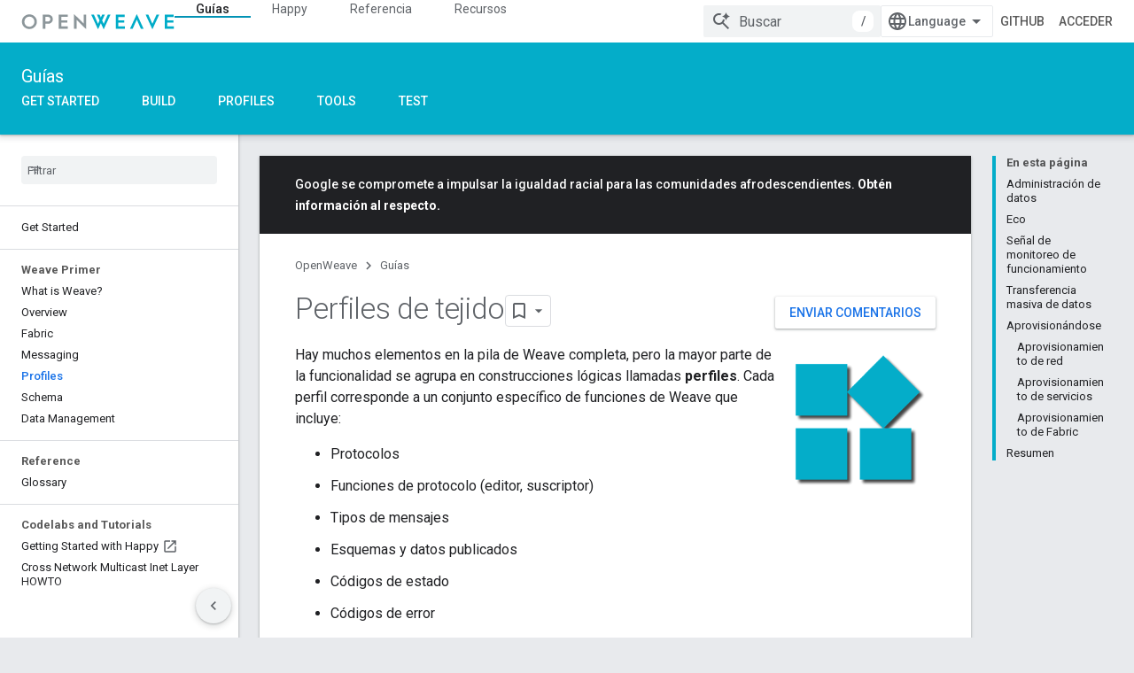

--- FILE ---
content_type: text/html; charset=utf-8
request_url: https://openweave.io/guides/weave-primer/profiles?hl=es-419
body_size: 16558
content:









<!doctype html>
<html 
      lang="es-419-x-mtfrom-en"
      dir="ltr">
  <head>
    <meta name="google-signin-client-id" content="157101835696-ooapojlodmuabs2do2vuhhnf90bccmoi.apps.googleusercontent.com"><meta name="google-signin-scope"
          content="profile email https://www.googleapis.com/auth/developerprofiles https://www.googleapis.com/auth/developerprofiles.award https://www.googleapis.com/auth/devprofiles.full_control.firstparty"><meta property="og:site_name" content="OpenWeave">
    <meta property="og:type" content="website"><meta name="robots" content="noindex"><meta name="theme-color" content="#04adc9"><meta charset="utf-8">
    <meta content="IE=Edge" http-equiv="X-UA-Compatible">
    <meta name="viewport" content="width=device-width, initial-scale=1">
    

    <link rel="manifest" href="/_pwa/openweave/manifest.json"
          crossorigin="use-credentials">
    <link rel="preconnect" href="//www.gstatic.com" crossorigin>
    <link rel="preconnect" href="//fonts.gstatic.com" crossorigin>
    <link rel="preconnect" href="//fonts.googleapis.com" crossorigin>
    <link rel="preconnect" href="//apis.google.com" crossorigin>
    <link rel="preconnect" href="//www.google-analytics.com" crossorigin><link rel="stylesheet" href="//fonts.googleapis.com/css?family=Roboto:300,400,400italic,500,500italic,700,700italic|Roboto+Mono:400,500,700&display=swap">
      <link rel="stylesheet"
            href="//fonts.googleapis.com/css2?family=Material+Icons&family=Material+Symbols+Outlined&display=block"><link rel="stylesheet" href="https://www.gstatic.com/devrel-devsite/prod/v5f5028bd8220352863507a1bacc6e2ea79a725fdb2dd736f205c6da16a3d00d1/openweave/css/app.css">
      <link rel="shortcut icon" href="https://www.gstatic.com/devrel-devsite/prod/v5f5028bd8220352863507a1bacc6e2ea79a725fdb2dd736f205c6da16a3d00d1/openweave/images/favicon.png">
    <link rel="apple-touch-icon" href="https://www.gstatic.com/devrel-devsite/prod/v5f5028bd8220352863507a1bacc6e2ea79a725fdb2dd736f205c6da16a3d00d1/openweave/images/touchicon-180.png"><link rel="canonical" href="https://openweave.io/guides/weave-primer/profiles?hl=es-419"><link rel="search" type="application/opensearchdescription+xml"
            title="OpenWeave" href="https://openweave.io/s/opensearch.xml?hl=es-419">
      <link rel="alternate" hreflang="en"
          href="https://openweave.io/guides/weave-primer/profiles" /><link rel="alternate" hreflang="x-default" href="https://openweave.io/guides/weave-primer/profiles" /><link rel="alternate" hreflang="ar"
          href="https://openweave.io/guides/weave-primer/profiles?hl=ar" /><link rel="alternate" hreflang="bn"
          href="https://openweave.io/guides/weave-primer/profiles?hl=bn" /><link rel="alternate" hreflang="zh-Hans"
          href="https://openweave.io/guides/weave-primer/profiles?hl=zh-cn" /><link rel="alternate" hreflang="zh-Hant"
          href="https://openweave.io/guides/weave-primer/profiles?hl=zh-tw" /><link rel="alternate" hreflang="fa"
          href="https://openweave.io/guides/weave-primer/profiles?hl=fa" /><link rel="alternate" hreflang="fr"
          href="https://openweave.io/guides/weave-primer/profiles?hl=fr" /><link rel="alternate" hreflang="de"
          href="https://openweave.io/guides/weave-primer/profiles?hl=de" /><link rel="alternate" hreflang="he"
          href="https://openweave.io/guides/weave-primer/profiles?hl=he" /><link rel="alternate" hreflang="hi"
          href="https://openweave.io/guides/weave-primer/profiles?hl=hi" /><link rel="alternate" hreflang="id"
          href="https://openweave.io/guides/weave-primer/profiles?hl=id" /><link rel="alternate" hreflang="it"
          href="https://openweave.io/guides/weave-primer/profiles?hl=it" /><link rel="alternate" hreflang="ja"
          href="https://openweave.io/guides/weave-primer/profiles?hl=ja" /><link rel="alternate" hreflang="ko"
          href="https://openweave.io/guides/weave-primer/profiles?hl=ko" /><link rel="alternate" hreflang="pl"
          href="https://openweave.io/guides/weave-primer/profiles?hl=pl" /><link rel="alternate" hreflang="pt-BR"
          href="https://openweave.io/guides/weave-primer/profiles?hl=pt-br" /><link rel="alternate" hreflang="ru"
          href="https://openweave.io/guides/weave-primer/profiles?hl=ru" /><link rel="alternate" hreflang="es-419"
          href="https://openweave.io/guides/weave-primer/profiles?hl=es-419" /><link rel="alternate" hreflang="th"
          href="https://openweave.io/guides/weave-primer/profiles?hl=th" /><link rel="alternate" hreflang="tr"
          href="https://openweave.io/guides/weave-primer/profiles?hl=tr" /><link rel="alternate" hreflang="vi"
          href="https://openweave.io/guides/weave-primer/profiles?hl=vi" /><title>
    Perfiles de tejido
   &nbsp;|&nbsp; OpenWeave</title>

<meta property="og:title" content="
    Perfiles de tejido
   &nbsp;|&nbsp; OpenWeave"><meta property="og:url" content="https://openweave.io/guides/weave-primer/profiles?hl=es-419"><meta property="og:locale" content="es_419"><script type="application/ld+json">
  {
    "@context": "https://schema.org",
    "@type": "Article",
    
    "headline": "
    Perfiles de tejido
  
"
  }
</script><link rel="alternate machine-translated-from" hreflang="en"
        href="https://openweave.io/guides/weave-primer/profiles?hl=en">
  

  

  


    
      <link rel="stylesheet" href="/extras.css"></head>
  <body class="color-scheme--light"
        template="page"
        theme="openweave-theme"
        type="article"
        
        
        
        layout="docs"
        
        
        
        
        
        display-toc
        pending>
  
    <devsite-progress type="indeterminate" id="app-progress"></devsite-progress>
  
  
    <a href="#main-content" class="skip-link button">
      
      Ir al contenido principal
    </a>
    <section class="devsite-wrapper">
      <devsite-cookie-notification-bar></devsite-cookie-notification-bar><devsite-header role="banner" keep-tabs-visible>
  
    





















<div class="devsite-header--inner" data-nosnippet>
  <div class="devsite-top-logo-row-wrapper-wrapper">
    <div class="devsite-top-logo-row-wrapper">
      <div class="devsite-top-logo-row">
        <button type="button" id="devsite-hamburger-menu"
          class="devsite-header-icon-button button-flat material-icons gc-analytics-event"
          data-category="Site-Wide Custom Events"
          data-label="Navigation menu button"
          visually-hidden
          aria-label="Abrir menú">
        </button>
        
<div class="devsite-product-name-wrapper">

  <a href="/" class="devsite-site-logo-link gc-analytics-event"
   data-category="Site-Wide Custom Events" data-label="Site logo" track-type="globalNav"
   track-name="openWeave" track-metadata-position="nav"
   track-metadata-eventDetail="nav">
  
  <picture>
    
    <img src="https://www.gstatic.com/devrel-devsite/prod/v5f5028bd8220352863507a1bacc6e2ea79a725fdb2dd736f205c6da16a3d00d1/openweave/images/lockup.svg" class="devsite-site-logo" alt="OpenWeave">
  </picture>
  
</a>



  
  
  <span class="devsite-product-name">
    <ul class="devsite-breadcrumb-list"
  >
  
  <li class="devsite-breadcrumb-item
             ">
    
    
    
      
      
    
  </li>
  
</ul>
  </span>

</div>
        <div class="devsite-top-logo-row-middle">
          <div class="devsite-header-upper-tabs">
            
              
              
  <devsite-tabs class="upper-tabs">

    <nav class="devsite-tabs-wrapper" aria-label="Pestañas superiores">
      
        
          <tab  class="devsite-active">
            
    <a href="https://openweave.io/guides?hl=es-419"
    class="devsite-tabs-content gc-analytics-event "
      track-metadata-eventdetail="https://openweave.io/guides?hl=es-419"
    
       track-type="nav"
       track-metadata-position="nav - guías"
       track-metadata-module="primary nav"
       aria-label="Guías, selected" 
       
         
           data-category="Site-Wide Custom Events"
         
           data-label="Tab: Guías"
         
           track-name="guías"
         
       >
    Guías
  
    </a>
    
  
          </tab>
        
      
        
          <tab  >
            
    <a href="https://openweave.io/happy?hl=es-419"
    class="devsite-tabs-content gc-analytics-event "
      track-metadata-eventdetail="https://openweave.io/happy?hl=es-419"
    
       track-type="nav"
       track-metadata-position="nav - happy"
       track-metadata-module="primary nav"
       
       
         
           data-category="Site-Wide Custom Events"
         
           data-label="Tab: Happy"
         
           track-name="happy"
         
       >
    Happy
  
    </a>
    
  
          </tab>
        
      
        
          <tab  >
            
    <a href="https://openweave.io/reference?hl=es-419"
    class="devsite-tabs-content gc-analytics-event "
      track-metadata-eventdetail="https://openweave.io/reference?hl=es-419"
    
       track-type="nav"
       track-metadata-position="nav - reference"
       track-metadata-module="primary nav"
       
       
         
           data-category="Site-Wide Custom Events"
         
           data-label="Tab: Referencia"
         
           track-name="reference"
         
       >
    Referencia
  
    </a>
    
  
          </tab>
        
      
        
          <tab  >
            
    <a href="https://openweave.io/resources?hl=es-419"
    class="devsite-tabs-content gc-analytics-event "
      track-metadata-eventdetail="https://openweave.io/resources?hl=es-419"
    
       track-type="nav"
       track-metadata-position="nav - recursos"
       track-metadata-module="primary nav"
       
       
         
           data-category="Site-Wide Custom Events"
         
           data-label="Tab: Recursos"
         
           track-name="recursos"
         
       >
    Recursos
  
    </a>
    
  
          </tab>
        
      
    </nav>

  </devsite-tabs>

            
           </div>
          
<devsite-search
    enable-signin
    enable-search
    enable-suggestions
      enable-query-completion
    
    enable-search-summaries
    project-name="OpenWeave"
    tenant-name="OpenWeave"
    
    
    
    
    
    >
  <form class="devsite-search-form" action="https://openweave.io/s/results?hl=es-419" method="GET">
    <div class="devsite-search-container">
      <button type="button"
              search-open
              class="devsite-search-button devsite-header-icon-button button-flat material-icons"
              
              aria-label="Abrir la búsqueda"></button>
      <div class="devsite-searchbox">
        <input
          aria-activedescendant=""
          aria-autocomplete="list"
          
          aria-label="Buscar"
          aria-expanded="false"
          aria-haspopup="listbox"
          autocomplete="off"
          class="devsite-search-field devsite-search-query"
          name="q"
          
          placeholder="Buscar"
          role="combobox"
          type="text"
          value=""
          >
          <div class="devsite-search-image material-icons" aria-hidden="true">
            
              <svg class="devsite-search-ai-image" width="24" height="24" viewBox="0 0 24 24" fill="none" xmlns="http://www.w3.org/2000/svg">
                  <g clip-path="url(#clip0_6641_386)">
                    <path d="M19.6 21L13.3 14.7C12.8 15.1 12.225 15.4167 11.575 15.65C10.925 15.8833 10.2333 16 9.5 16C7.68333 16 6.14167 15.375 4.875 14.125C3.625 12.8583 3 11.3167 3 9.5C3 7.68333 3.625 6.15 4.875 4.9C6.14167 3.63333 7.68333 3 9.5 3C10.0167 3 10.5167 3.05833 11 3.175C11.4833 3.275 11.9417 3.43333 12.375 3.65L10.825 5.2C10.6083 5.13333 10.3917 5.08333 10.175 5.05C9.95833 5.01667 9.73333 5 9.5 5C8.25 5 7.18333 5.44167 6.3 6.325C5.43333 7.19167 5 8.25 5 9.5C5 10.75 5.43333 11.8167 6.3 12.7C7.18333 13.5667 8.25 14 9.5 14C10.6667 14 11.6667 13.625 12.5 12.875C13.35 12.1083 13.8417 11.15 13.975 10H15.975C15.925 10.6333 15.7833 11.2333 15.55 11.8C15.3333 12.3667 15.05 12.8667 14.7 13.3L21 19.6L19.6 21ZM17.5 12C17.5 10.4667 16.9667 9.16667 15.9 8.1C14.8333 7.03333 13.5333 6.5 12 6.5C13.5333 6.5 14.8333 5.96667 15.9 4.9C16.9667 3.83333 17.5 2.53333 17.5 0.999999C17.5 2.53333 18.0333 3.83333 19.1 4.9C20.1667 5.96667 21.4667 6.5 23 6.5C21.4667 6.5 20.1667 7.03333 19.1 8.1C18.0333 9.16667 17.5 10.4667 17.5 12Z" fill="#5F6368"/>
                  </g>
                <defs>
                <clipPath id="clip0_6641_386">
                <rect width="24" height="24" fill="white"/>
                </clipPath>
                </defs>
              </svg>
            
          </div>
          <div class="devsite-search-shortcut-icon-container" aria-hidden="true">
            <kbd class="devsite-search-shortcut-icon">/</kbd>
          </div>
      </div>
    </div>
  </form>
  <button type="button"
          search-close
          class="devsite-search-button devsite-header-icon-button button-flat material-icons"
          
          aria-label="Cerrar la búsqueda"></button>
</devsite-search>

        </div>

        

          

          

          

          
<devsite-language-selector>
  <ul role="presentation">
    
    
    <li role="presentation">
      <a role="menuitem" lang="en"
        >English</a>
    </li>
    
    <li role="presentation">
      <a role="menuitem" lang="de"
        >Deutsch</a>
    </li>
    
    <li role="presentation">
      <a role="menuitem" lang="es"
        >Español</a>
    </li>
    
    <li role="presentation">
      <a role="menuitem" lang="es_419"
        >Español – América Latina</a>
    </li>
    
    <li role="presentation">
      <a role="menuitem" lang="fr"
        >Français</a>
    </li>
    
    <li role="presentation">
      <a role="menuitem" lang="id"
        >Indonesia</a>
    </li>
    
    <li role="presentation">
      <a role="menuitem" lang="it"
        >Italiano</a>
    </li>
    
    <li role="presentation">
      <a role="menuitem" lang="pl"
        >Polski</a>
    </li>
    
    <li role="presentation">
      <a role="menuitem" lang="pt"
        >Português</a>
    </li>
    
    <li role="presentation">
      <a role="menuitem" lang="pt_br"
        >Português – Brasil</a>
    </li>
    
    <li role="presentation">
      <a role="menuitem" lang="vi"
        >Tiếng Việt</a>
    </li>
    
    <li role="presentation">
      <a role="menuitem" lang="tr"
        >Türkçe</a>
    </li>
    
    <li role="presentation">
      <a role="menuitem" lang="ru"
        >Русский</a>
    </li>
    
    <li role="presentation">
      <a role="menuitem" lang="he"
        >עברית</a>
    </li>
    
    <li role="presentation">
      <a role="menuitem" lang="ar"
        >العربيّة</a>
    </li>
    
    <li role="presentation">
      <a role="menuitem" lang="fa"
        >فارسی</a>
    </li>
    
    <li role="presentation">
      <a role="menuitem" lang="hi"
        >हिंदी</a>
    </li>
    
    <li role="presentation">
      <a role="menuitem" lang="bn"
        >বাংলা</a>
    </li>
    
    <li role="presentation">
      <a role="menuitem" lang="th"
        >ภาษาไทย</a>
    </li>
    
    <li role="presentation">
      <a role="menuitem" lang="zh_cn"
        >中文 – 简体</a>
    </li>
    
    <li role="presentation">
      <a role="menuitem" lang="zh_tw"
        >中文 – 繁體</a>
    </li>
    
    <li role="presentation">
      <a role="menuitem" lang="ja"
        >日本語</a>
    </li>
    
    <li role="presentation">
      <a role="menuitem" lang="ko"
        >한국어</a>
    </li>
    
  </ul>
</devsite-language-selector>


          
            <a class="devsite-header-link devsite-top-button button gc-analytics-event "
    href="https://github.com/openweave"
    data-category="Site-Wide Custom Events"
    data-label="Site header link: GitHub"
    >
  GitHub
</a>
          

        

        
          <devsite-user 
                        
                        
                          enable-profiles
                        
                        
                        id="devsite-user">
            
              
              <span class="button devsite-top-button" aria-hidden="true" visually-hidden>Acceder</span>
            
          </devsite-user>
        
        
        
      </div>
    </div>
  </div>



  <div class="devsite-collapsible-section
    ">
    <div class="devsite-header-background">
      
        
          <div class="devsite-product-id-row"
           >
            <div class="devsite-product-description-row">
              
                
                <div class="devsite-product-id">
                  
                  
                  
                    <ul class="devsite-breadcrumb-list"
  >
  
  <li class="devsite-breadcrumb-item
             ">
    
    
    
      
        
  <a href="https://openweave.io/guides?hl=es-419"
      
        class="devsite-breadcrumb-link gc-analytics-event"
      
        data-category="Site-Wide Custom Events"
      
        data-label="Lower Header"
      
        data-value="1"
      
        track-type="globalNav"
      
        track-name="breadcrumb"
      
        track-metadata-position="1"
      
        track-metadata-eventdetail=""
      
    >
    
          Guías
        
  </a>
  
      
    
  </li>
  
</ul>
                </div>
                
              
              
            </div>
            
          </div>
          
        
      
      
        <div class="devsite-doc-set-nav-row">
          
          
            
            
  <devsite-tabs class="lower-tabs">

    <nav class="devsite-tabs-wrapper" aria-label="Pestañas inferiores">
      
        
          <tab  >
            
    <a href="https://openweave.io/guides?hl=es-419"
    class="devsite-tabs-content gc-analytics-event "
      track-metadata-eventdetail="https://openweave.io/guides?hl=es-419"
    
       track-type="nav"
       track-metadata-position="nav - get started"
       track-metadata-module="primary nav"
       
       
         
           data-category="Site-Wide Custom Events"
         
           data-label="Tab: Get Started"
         
           track-name="get started"
         
       >
    Get Started
  
    </a>
    
  
          </tab>
        
      
        
          <tab  >
            
    <a href="https://openweave.io/guides/build?hl=es-419"
    class="devsite-tabs-content gc-analytics-event "
      track-metadata-eventdetail="https://openweave.io/guides/build?hl=es-419"
    
       track-type="nav"
       track-metadata-position="nav - build"
       track-metadata-module="primary nav"
       
       
         
           data-category="Site-Wide Custom Events"
         
           data-label="Tab: Build"
         
           track-name="build"
         
       >
    Build
  
    </a>
    
  
          </tab>
        
      
        
          <tab  >
            
    <a href="https://openweave.io/guides/profiles?hl=es-419"
    class="devsite-tabs-content gc-analytics-event "
      track-metadata-eventdetail="https://openweave.io/guides/profiles?hl=es-419"
    
       track-type="nav"
       track-metadata-position="nav - profiles"
       track-metadata-module="primary nav"
       
       
         
           data-category="Site-Wide Custom Events"
         
           data-label="Tab: Profiles"
         
           track-name="profiles"
         
       >
    Profiles
  
    </a>
    
  
          </tab>
        
      
        
          <tab  >
            
    <a href="https://openweave.io/guides/tools?hl=es-419"
    class="devsite-tabs-content gc-analytics-event "
      track-metadata-eventdetail="https://openweave.io/guides/tools?hl=es-419"
    
       track-type="nav"
       track-metadata-position="nav - tools"
       track-metadata-module="primary nav"
       
       
         
           data-category="Site-Wide Custom Events"
         
           data-label="Tab: Tools"
         
           track-name="tools"
         
       >
    Tools
  
    </a>
    
  
          </tab>
        
      
        
          <tab  >
            
    <a href="https://openweave.io/guides/test?hl=es-419"
    class="devsite-tabs-content gc-analytics-event "
      track-metadata-eventdetail="https://openweave.io/guides/test?hl=es-419"
    
       track-type="nav"
       track-metadata-position="nav - test"
       track-metadata-module="primary nav"
       
       
         
           data-category="Site-Wide Custom Events"
         
           data-label="Tab: Test"
         
           track-name="test"
         
       >
    Test
  
    </a>
    
  
          </tab>
        
      
    </nav>

  </devsite-tabs>

          
          
        </div>
      
    </div>
  </div>

</div>



  

  
</devsite-header>
      <devsite-book-nav scrollbars >
        
          





















<div class="devsite-book-nav-filter"
     >
  <span class="filter-list-icon material-icons" aria-hidden="true"></span>
  <input type="text"
         placeholder="Filtrar"
         
         aria-label="Escribe para filtrar"
         role="searchbox">
  
  <span class="filter-clear-button hidden"
        data-title="Borrar filtro"
        aria-label="Borrar filtro"
        role="button"
        tabindex="0"></span>
</div>

<nav class="devsite-book-nav devsite-nav nocontent"
     aria-label="Menú lateral">
  <div class="devsite-mobile-header">
    <button type="button"
            id="devsite-close-nav"
            class="devsite-header-icon-button button-flat material-icons gc-analytics-event"
            data-category="Site-Wide Custom Events"
            data-label="Close navigation"
            aria-label="Cerrar navegación">
    </button>
    <div class="devsite-product-name-wrapper">

  <a href="/" class="devsite-site-logo-link gc-analytics-event"
   data-category="Site-Wide Custom Events" data-label="Site logo" track-type="globalNav"
   track-name="openWeave" track-metadata-position="nav"
   track-metadata-eventDetail="nav">
  
  <picture>
    
    <img src="https://www.gstatic.com/devrel-devsite/prod/v5f5028bd8220352863507a1bacc6e2ea79a725fdb2dd736f205c6da16a3d00d1/openweave/images/lockup.svg" class="devsite-site-logo" alt="OpenWeave">
  </picture>
  
</a>


  
      <span class="devsite-product-name">
        
        
        <ul class="devsite-breadcrumb-list"
  >
  
  <li class="devsite-breadcrumb-item
             ">
    
    
    
      
      
    
  </li>
  
</ul>
      </span>
    

</div>
  </div>

  <div class="devsite-book-nav-wrapper">
    <div class="devsite-mobile-nav-top">
      
        <ul class="devsite-nav-list">
          
            <li class="devsite-nav-item">
              
  
  <a href="/guides"
    
       class="devsite-nav-title gc-analytics-event
              
              devsite-nav-active"
    

    
      
        data-category="Site-Wide Custom Events"
      
        data-label="Tab: Guías"
      
        track-name="guías"
      
    
     data-category="Site-Wide Custom Events"
     data-label="Responsive Tab: Guías"
     track-type="globalNav"
     track-metadata-eventDetail="globalMenu"
     track-metadata-position="nav">
  
    <span class="devsite-nav-text" tooltip >
      Guías
   </span>
    
  
  </a>
  

  
              
                <ul class="devsite-nav-responsive-tabs">
                  
                    
                    
                    
                    <li class="devsite-nav-item">
                      
  
  <a href="/guides"
    
       class="devsite-nav-title gc-analytics-event
              
              "
    

    
      
        data-category="Site-Wide Custom Events"
      
        data-label="Tab: Get Started"
      
        track-name="get started"
      
    
     data-category="Site-Wide Custom Events"
     data-label="Responsive Tab: Get Started"
     track-type="globalNav"
     track-metadata-eventDetail="globalMenu"
     track-metadata-position="nav">
  
    <span class="devsite-nav-text" tooltip >
      Get Started
   </span>
    
  
  </a>
  

  
                    </li>
                  
                    
                    
                    
                    <li class="devsite-nav-item">
                      
  
  <a href="/guides/build"
    
       class="devsite-nav-title gc-analytics-event
              
              "
    

    
      
        data-category="Site-Wide Custom Events"
      
        data-label="Tab: Build"
      
        track-name="build"
      
    
     data-category="Site-Wide Custom Events"
     data-label="Responsive Tab: Build"
     track-type="globalNav"
     track-metadata-eventDetail="globalMenu"
     track-metadata-position="nav">
  
    <span class="devsite-nav-text" tooltip >
      Build
   </span>
    
  
  </a>
  

  
                    </li>
                  
                    
                    
                    
                    <li class="devsite-nav-item">
                      
  
  <a href="/guides/profiles"
    
       class="devsite-nav-title gc-analytics-event
              
              "
    

    
      
        data-category="Site-Wide Custom Events"
      
        data-label="Tab: Profiles"
      
        track-name="profiles"
      
    
     data-category="Site-Wide Custom Events"
     data-label="Responsive Tab: Profiles"
     track-type="globalNav"
     track-metadata-eventDetail="globalMenu"
     track-metadata-position="nav">
  
    <span class="devsite-nav-text" tooltip >
      Profiles
   </span>
    
  
  </a>
  

  
                    </li>
                  
                    
                    
                    
                    <li class="devsite-nav-item">
                      
  
  <a href="/guides/tools"
    
       class="devsite-nav-title gc-analytics-event
              
              "
    

    
      
        data-category="Site-Wide Custom Events"
      
        data-label="Tab: Tools"
      
        track-name="tools"
      
    
     data-category="Site-Wide Custom Events"
     data-label="Responsive Tab: Tools"
     track-type="globalNav"
     track-metadata-eventDetail="globalMenu"
     track-metadata-position="nav">
  
    <span class="devsite-nav-text" tooltip >
      Tools
   </span>
    
  
  </a>
  

  
                    </li>
                  
                    
                    
                    
                    <li class="devsite-nav-item">
                      
  
  <a href="/guides/test"
    
       class="devsite-nav-title gc-analytics-event
              
              "
    

    
      
        data-category="Site-Wide Custom Events"
      
        data-label="Tab: Test"
      
        track-name="test"
      
    
     data-category="Site-Wide Custom Events"
     data-label="Responsive Tab: Test"
     track-type="globalNav"
     track-metadata-eventDetail="globalMenu"
     track-metadata-position="nav">
  
    <span class="devsite-nav-text" tooltip >
      Test
   </span>
    
  
  </a>
  

  
                    </li>
                  
                </ul>
              
            </li>
          
            <li class="devsite-nav-item">
              
  
  <a href="/happy"
    
       class="devsite-nav-title gc-analytics-event
              
              "
    

    
      
        data-category="Site-Wide Custom Events"
      
        data-label="Tab: Happy"
      
        track-name="happy"
      
    
     data-category="Site-Wide Custom Events"
     data-label="Responsive Tab: Happy"
     track-type="globalNav"
     track-metadata-eventDetail="globalMenu"
     track-metadata-position="nav">
  
    <span class="devsite-nav-text" tooltip >
      Happy
   </span>
    
  
  </a>
  

  
              
            </li>
          
            <li class="devsite-nav-item">
              
  
  <a href="/reference"
    
       class="devsite-nav-title gc-analytics-event
              
              "
    

    
      
        data-category="Site-Wide Custom Events"
      
        data-label="Tab: Referencia"
      
        track-name="reference"
      
    
     data-category="Site-Wide Custom Events"
     data-label="Responsive Tab: Referencia"
     track-type="globalNav"
     track-metadata-eventDetail="globalMenu"
     track-metadata-position="nav">
  
    <span class="devsite-nav-text" tooltip >
      Referencia
   </span>
    
  
  </a>
  

  
              
            </li>
          
            <li class="devsite-nav-item">
              
  
  <a href="/resources"
    
       class="devsite-nav-title gc-analytics-event
              
              "
    

    
      
        data-category="Site-Wide Custom Events"
      
        data-label="Tab: Recursos"
      
        track-name="recursos"
      
    
     data-category="Site-Wide Custom Events"
     data-label="Responsive Tab: Recursos"
     track-type="globalNav"
     track-metadata-eventDetail="globalMenu"
     track-metadata-position="nav">
  
    <span class="devsite-nav-text" tooltip >
      Recursos
   </span>
    
  
  </a>
  

  
              
            </li>
          
          
    
    
<li class="devsite-nav-item">

  
  <a href="https://github.com/openweave"
    
       class="devsite-nav-title gc-analytics-event "
    

    
     data-category="Site-Wide Custom Events"
     data-label="Responsive Tab: GitHub"
     track-type="navMenu"
     track-metadata-eventDetail="globalMenu"
     track-metadata-position="nav">
  
    <span class="devsite-nav-text" tooltip >
      GitHub
   </span>
    
  
  </a>
  

</li>

  
          
        </ul>
      
    </div>
    
      <div class="devsite-mobile-nav-bottom">
        
          
          <ul class="devsite-nav-list" menu="_book">
            <li class="devsite-nav-item"><a href="/guides"
        class="devsite-nav-title gc-analytics-event"
        data-category="Site-Wide Custom Events"
        data-label="Book nav link, pathname: /guides"
        track-type="bookNav"
        track-name="click"
        track-metadata-eventdetail="/guides"
      ><span class="devsite-nav-text" tooltip>Get Started</span></a></li>

  <li class="devsite-nav-item
           devsite-nav-heading"><div class="devsite-nav-title devsite-nav-title-no-path">
        <span class="devsite-nav-text" tooltip>Weave Primer</span>
      </div></li>

  <li class="devsite-nav-item"><a href="/guides/weave-primer"
        class="devsite-nav-title gc-analytics-event"
        data-category="Site-Wide Custom Events"
        data-label="Book nav link, pathname: /guides/weave-primer"
        track-type="bookNav"
        track-name="click"
        track-metadata-eventdetail="/guides/weave-primer"
      ><span class="devsite-nav-text" tooltip>What is Weave?</span></a></li>

  <li class="devsite-nav-item"><a href="/guides/weave-primer/overview"
        class="devsite-nav-title gc-analytics-event"
        data-category="Site-Wide Custom Events"
        data-label="Book nav link, pathname: /guides/weave-primer/overview"
        track-type="bookNav"
        track-name="click"
        track-metadata-eventdetail="/guides/weave-primer/overview"
      ><span class="devsite-nav-text" tooltip>Overview</span></a></li>

  <li class="devsite-nav-item"><a href="/guides/weave-primer/fabric"
        class="devsite-nav-title gc-analytics-event"
        data-category="Site-Wide Custom Events"
        data-label="Book nav link, pathname: /guides/weave-primer/fabric"
        track-type="bookNav"
        track-name="click"
        track-metadata-eventdetail="/guides/weave-primer/fabric"
      ><span class="devsite-nav-text" tooltip>Fabric</span></a></li>

  <li class="devsite-nav-item"><a href="/guides/weave-primer/messaging"
        class="devsite-nav-title gc-analytics-event"
        data-category="Site-Wide Custom Events"
        data-label="Book nav link, pathname: /guides/weave-primer/messaging"
        track-type="bookNav"
        track-name="click"
        track-metadata-eventdetail="/guides/weave-primer/messaging"
      ><span class="devsite-nav-text" tooltip>Messaging</span></a></li>

  <li class="devsite-nav-item"><a href="/guides/weave-primer/profiles"
        class="devsite-nav-title gc-analytics-event"
        data-category="Site-Wide Custom Events"
        data-label="Book nav link, pathname: /guides/weave-primer/profiles"
        track-type="bookNav"
        track-name="click"
        track-metadata-eventdetail="/guides/weave-primer/profiles"
      ><span class="devsite-nav-text" tooltip>Profiles</span></a></li>

  <li class="devsite-nav-item"><a href="/guides/weave-primer/schema"
        class="devsite-nav-title gc-analytics-event"
        data-category="Site-Wide Custom Events"
        data-label="Book nav link, pathname: /guides/weave-primer/schema"
        track-type="bookNav"
        track-name="click"
        track-metadata-eventdetail="/guides/weave-primer/schema"
      ><span class="devsite-nav-text" tooltip>Schema</span></a></li>

  <li class="devsite-nav-item"><a href="/guides/weave-primer/data-management"
        class="devsite-nav-title gc-analytics-event"
        data-category="Site-Wide Custom Events"
        data-label="Book nav link, pathname: /guides/weave-primer/data-management"
        track-type="bookNav"
        track-name="click"
        track-metadata-eventdetail="/guides/weave-primer/data-management"
      ><span class="devsite-nav-text" tooltip>Data Management</span></a></li>

  <li class="devsite-nav-item
           devsite-nav-heading"><div class="devsite-nav-title devsite-nav-title-no-path">
        <span class="devsite-nav-text" tooltip>Reference</span>
      </div></li>

  <li class="devsite-nav-item"><a href="/guides/glossary"
        class="devsite-nav-title gc-analytics-event"
        data-category="Site-Wide Custom Events"
        data-label="Book nav link, pathname: /guides/glossary"
        track-type="bookNav"
        track-name="click"
        track-metadata-eventdetail="/guides/glossary"
      ><span class="devsite-nav-text" tooltip>Glossary</span></a></li>

  <li class="devsite-nav-item
           devsite-nav-heading"><div class="devsite-nav-title devsite-nav-title-no-path">
        <span class="devsite-nav-text" tooltip>Codelabs and Tutorials</span>
      </div></li>

  <li class="devsite-nav-item
           devsite-nav-external"><a href="https://codelabs.developers.google.com/codelabs/happy-weave-getting-started/#0"
        class="devsite-nav-title gc-analytics-event"
        data-category="Site-Wide Custom Events"
        data-label="Book nav link, pathname: https://codelabs.developers.google.com/codelabs/happy-weave-getting-started/#0"
        track-type="bookNav"
        track-name="click"
        track-metadata-eventdetail="https://codelabs.developers.google.com/codelabs/happy-weave-getting-started/#0"
      ><span class="devsite-nav-text" tooltip>Getting Started with Happy</span><span class="devsite-nav-icon material-icons"
        data-icon="external"
        data-title="Externo"
        aria-hidden="true"></span></a></li>

  <li class="devsite-nav-item"><a href="/guides/cross-network-inet-multicast-howto"
        class="devsite-nav-title gc-analytics-event"
        data-category="Site-Wide Custom Events"
        data-label="Book nav link, pathname: /guides/cross-network-inet-multicast-howto"
        track-type="bookNav"
        track-name="click"
        track-metadata-eventdetail="/guides/cross-network-inet-multicast-howto"
      ><span class="devsite-nav-text" tooltip>Cross Network Multicast Inet Layer HOWTO</span></a></li>
          </ul>
        
        
          
    
  
    
  
    
  
    
  
        
        
          
    
  
    
  
    
  
    
  
    
  
        
      </div>
    
  </div>
</nav>
        
      </devsite-book-nav>
      <section id="gc-wrapper">
        <main role="main" id="main-content" class="devsite-main-content"
            
              has-book-nav
              has-sidebar
            >
          <div class="devsite-sidebar">
            <div class="devsite-sidebar-content">
                
                <devsite-toc class="devsite-nav"
                            role="navigation"
                            aria-label="En esta página"
                            depth="2"
                            scrollbars
                  ></devsite-toc>
                <devsite-recommendations-sidebar class="nocontent devsite-nav">
                </devsite-recommendations-sidebar>
            </div>
          </div>
          <devsite-content>
            
              












<article class="devsite-article">
  
  
  
    <div class="devsite-banner devsite-banner-announcement nocontent"
      
        
      >
      <div class="devsite-banner-message">
        <div class="devsite-banner-message-text">
          <meta content="text/html; charset=UTF-8" http-equiv="Content-Type" /><style>
  .devsite-banner-announcement {
    background: #202124;
    color: white;
    font-weight: 500;
  }
  .devsite-banner-announcement a {
    color: white;
    font-weight: 700;
  }
  .devsite-banner-announcement a:link:not(.button),
  .devsite-banner-announcement a:visited:not(.button) {
    background: 0;
  }
  .devsite-banner-announcement a:hover,
  .devsite-banner-announcement a:focus {
    text-decoration: none;
  }
  .devsite-banner-announcement .devsite-banner-message-text {
    margin: 0 auto;
  }
</style> Google se compromete a impulsar la igualdad racial para las comunidades afrodescendientes. <a href="https://google.com/racialequity?hl=es-419" class="gc-analytics-event" data-category="Announcement" data-label="Racial Equity">Obtén información al respecto.</a>
        </div>
      </div>
    </div>
  
  
  

  <div class="devsite-article-meta nocontent" role="navigation">
    
    
    <ul class="devsite-breadcrumb-list"
  
    aria-label="Ruta de navegación">
  
  <li class="devsite-breadcrumb-item
             ">
    
    
    
      
        
  <a href="https://openweave.io/?hl=es-419"
      
        class="devsite-breadcrumb-link gc-analytics-event"
      
        data-category="Site-Wide Custom Events"
      
        data-label="Breadcrumbs"
      
        data-value="1"
      
        track-type="globalNav"
      
        track-name="breadcrumb"
      
        track-metadata-position="1"
      
        track-metadata-eventdetail="OpenWeave"
      
    >
    
          OpenWeave
        
  </a>
  
      
    
  </li>
  
  <li class="devsite-breadcrumb-item
             ">
    
      
      <div class="devsite-breadcrumb-guillemet material-icons" aria-hidden="true"></div>
    
    
    
      
        
  <a href="https://openweave.io/guides?hl=es-419"
      
        class="devsite-breadcrumb-link gc-analytics-event"
      
        data-category="Site-Wide Custom Events"
      
        data-label="Breadcrumbs"
      
        data-value="2"
      
        track-type="globalNav"
      
        track-name="breadcrumb"
      
        track-metadata-position="2"
      
        track-metadata-eventdetail=""
      
    >
    
          Guías
        
  </a>
  
      
    
  </li>
  
</ul>
    
  </div>
  
    <devsite-feedback
  position="header"
  project-name="OpenWeave"
  product-id="5058300"
  bucket="Default"
  context=""
  version="t-devsite-webserver-20260120-r00-rc00.474885667393116828"
  data-label="Send Feedback Button"
  track-type="feedback"
  track-name="sendFeedbackLink"
  track-metadata-position="header"
  class="nocontent"
  
  
    project-feedback-url="https://github.com/openweave/openweave-core/issues"
  
  
    project-icon="https://www.gstatic.com/devrel-devsite/prod/v5f5028bd8220352863507a1bacc6e2ea79a725fdb2dd736f205c6da16a3d00d1/openweave/images/touchicon-180.png"
  
  
    project-support-url="https://groups.google.com/forum/?hl=es-419#!forum/openweave-users"
  
  
  >

  <button>
  
    
    Enviar comentarios
  
  </button>
</devsite-feedback>
  
    <h1 class="devsite-page-title" tabindex="-1">
      Perfiles de tejido<devsite-actions hidden data-nosnippet><devsite-feature-tooltip
      ack-key="AckCollectionsBookmarkTooltipDismiss"
      analytics-category="Site-Wide Custom Events"
      analytics-action-show="Callout Profile displayed"
      analytics-action-close="Callout Profile dismissed"
      analytics-label="Create Collection Callout"
      class="devsite-page-bookmark-tooltip nocontent"
      dismiss-button="true"
      id="devsite-collections-dropdown"
      
      dismiss-button-text="Descartar"

      
      close-button-text="Entendido">

    
    
      <devsite-bookmark></devsite-bookmark>
    

    <span slot="popout-heading">
      
      Organiza tus páginas con colecciones
    </span>
    <span slot="popout-contents">
      
      Guarda y categoriza el contenido según tus preferencias.
    </span>
  </devsite-feature-tooltip></devsite-actions>
  
      
    </h1>
  <div class="devsite-page-title-meta"><devsite-view-release-notes></devsite-view-release-notes></div>
  

  <devsite-toc class="devsite-nav"
    depth="2"
    devsite-toc-embedded
    >
  </devsite-toc>
  
    
  <div class="devsite-article-body clearfix
  ">

  
    
    
    




<figure class="attempt-right">
<img alt="Perfiles de Weave" border="0" src="https://openweave.io/guides/images/ow-icon-profiles.png?hl=es-419" srcset="https://openweave.io/guides/images/ow-icon-profiles.png?hl=es-419 1x,https://openweave.io/guides/images/ow-icon-profiles_2x.png?hl=es-419 2x" width="180" />
</figure>

<p>Hay muchos elementos en la pila de Weave completa, pero la mayor parte de la funcionalidad se agrupa en construcciones lógicas llamadas <strong>perfiles</strong>. Cada perfil corresponde a un conjunto específico de funciones de Weave que incluye:</p>

<ul>
  <li>Protocolos</li>
  <li>Funciones de protocolo (editor, suscriptor)</li>
  <li>Tipos de mensajes</li>
  <li>Esquemas y datos publicados</li>
  <li>Códigos de estado</li>
  <li>Códigos de error</li>
</ul>



<p>En este momento, no entraremos en cada uno de estos elementos, ya que varían de un perfil a otro.</p>

<p>En cuanto a la mensajería, los mensajes de perfil suelen ser mensajes generales codificados en TLV de Weave. Sin embargo, si el espacio es premium o no se necesita flexibilidad en la carga útil, no se usa el TLV. Echo y Heartbeat son ejemplos de perfiles que no codifican mensajes en TLV.</p>

<p>Hay una variedad de perfiles integrados en Weave:</p>

<table>
<thead>
<tr>
<th>Perfiles</th>
<th></th>
<th></th>
</tr>
</thead>

<tbody>
<tr>
<td>
<span aria-hidden="true" class="material-icons" translate="no">public</span>
   <a href="https://github.com/openweave/openweave-core/tree/master/src/lib/profiles/common">Común</a></td>
<td>
<span aria-hidden="true" class="material-icons" translate="no">book</span><a href="https://github.com/openweave/openweave-core/tree/master/src/lib/profiles/service-directory">Directorio de servicios</a></td>
<td>
<span aria-hidden="true" class="material-icons" translate="no">security</span><a href="https://github.com/openweave/openweave-core/tree/master/src/lib/profiles/security">Seguridad</a></td>
</tr>
<tr>
<td>
<span aria-hidden="true" class="material-icons" translate="no">business_center</span><a href="https://github.com/openweave/openweave-core/tree/master/src/lib/profiles/data-management">Administración de datos</a></td>
<td>
<span aria-hidden="true" class="material-icons" translate="no">settings_ethernet</span>
   <a href="https://github.com/openweave/openweave-core/tree/master/src/lib/profiles/echo">Repite</a></td>
<td>
<span aria-hidden="true" class="material-icons" translate="no">favorite</span>
   <a href="https://github.com/openweave/openweave-core/tree/master/src/lib/profiles/heartbeat">Ritmo cardíaco</a></td>
</tr>
<tr>
<td>
<span aria-hidden="true" class="material-icons" translate="no">swap_calls</span><a href="https://github.com/openweave/openweave-core/tree/master/src/lib/profiles/bulk-data-transfer">Transferencia de datos masiva</a></td>
<td>
<span aria-hidden="true" class="material-icons" translate="no">library_books</span>
   <a href="https://github.com/openweave/openweave-core/tree/master/src/lib/profiles/status-report">Informe de estado</a></td>
<td>
<span aria-hidden="true" class="material-icons" translate="no">perm_device_information</span>
   <a href="https://github.com/openweave/openweave-core/tree/master/src/lib/profiles/device-description">Descripción del dispositivo</a></td>
</tr>
<tr>
<td>
<span aria-hidden="true" class="material-icons" translate="no">settings_remote</span>
   <a href="https://github.com/openweave/openweave-core/tree/master/src/lib/profiles/device-control">Control de dispositivos</a></td>
<td>
<span aria-hidden="true" class="material-icons" translate="no">access_time</span><a href="https://github.com/openweave/openweave-core/tree/master/src/lib/profiles/time">Servicios de tiempo</a></td>
<td>
<span aria-hidden="true" class="material-icons" translate="no">timelapse</span>
   <a href="https://github.com/openweave/openweave-core/tree/master/src/lib/profiles/time">Zona horaria</a></td>
</tr>
<tr>
<td>
<span aria-hidden="true" class="material-icons" translate="no">blur_on</span>
   <a href="https://github.com/openweave/openweave-core/tree/master/src/lib/profiles/network-provisioning">Aprovisionamiento de red</a></td>
<td>
<span aria-hidden="true" class="material-icons" translate="no">texture</span><a href="https://github.com/openweave/openweave-core/tree/master/src/lib/profiles/fabric-provisioning">Aprovisionamiento de Fabric</a></td>
<td>
<span aria-hidden="true" class="material-icons" translate="no">cloud_download</span><a href="https://github.com/openweave/openweave-core/tree/master/src/lib/profiles/service-provisioning">Aprovisionamiento de servicios</a></td>
</tr>
<tr>
<td>
<span aria-hidden="true" class="material-icons" translate="no">system_update</span>
   <a href="https://github.com/openweave/openweave-core/tree/master/src/lib/profiles/software-update">Actualización de software</a></td>
<td>
<span aria-hidden="true" class="material-icons" translate="no">location_city</span>
   <a href="https://github.com/openweave/openweave-core/tree/master/src/lib/profiles/locale">Configuración regional</a></td>
<td>
<span aria-hidden="true" class="material-icons" translate="no">alarm</span>
   Alarma</td>
</tr>
<tr>
<td>
<span aria-hidden="true" class="material-icons" translate="no">calendar_view_day</span><a href="https://github.com/openweave/openweave-core/tree/master/src/lib/profiles/weave-tunnel">Túneles</a></td>
<td>
<span aria-hidden="true" class="material-icons" translate="no">toll</span>
   <a href="https://github.com/openweave/openweave-core/tree/master/src/lib/profiles/token-pairing">Vinculación de tokens</a></td>
<td> </td>
</tr>
</tbody>
</table>

<p>Echemos un vistazo a algunas de ellas.</p>

<h2 data-text="Administración de datos" id="data_management">Administración de datos</h2>

<p>El perfil <strong>Administración de datos</strong><span aria-hidden="true" class="material-icons" translate="no">business_center</span> administra todas las solicitudes de características mediante un modelo de publicación y suscripción. Casi todas las funcionalidades del ecosistema de Nest para el funcionamiento diario se asignan a recursos y características como parte del esquema de Weave.</p>

<p>Veremos el esquema y el perfil de administración de datos más adelante, pero este es el caballo de batalla de Weave.</p>

<p>Por ejemplo, cambiar el estado activado de un Nest Secure desde tu dispositivo móvil usa la Administración de datos. El perfil envía solicitudes del suscriptor (dispositivo móvil) a otros recursos en la estructura (Nest Secure y el servicio), que reconocen la solicitud, cambian el estado activado en el esquema y envían respuestas que confirman el cambio.</p>

<h2 data-text="Eco" id="echo">Eco</h2>

<p>El perfil <strong>Echo</strong> <span aria-hidden="true" class="material-icons" translate="no">settings_ethernet</span> proporciona un mecanismo básico para probar la conectividad de red y la latencia. Se modela después de la solicitud de eco ICMP y está diseñado para usos similares. Es análogo a un ping de red, pero usa mensajes de Weave y encriptación, si se especifican.</p>

<p>Una carga útil de eco consiste en datos arbitrarios proporcionados por el nodo solicitante y se espera que se repitan textualmente en la respuesta. Echo se usa para probar la conectividad, la seguridad y el funcionamiento de la tela de Weave.</p>

<h2 data-text="Señal de monitoreo de funcionamiento" id="heartbeat">Señal de monitoreo de funcionamiento</h2>

<p>El perfil <strong>Heartbeat</strong> <span aria-hidden="true" class="material-icons" translate="no">favorite</span> proporciona un medio para indicar el funcionamiento de un nodo a los demás en la red. Por lo general, un latido de Weave se envía a intervalos regulares. Si no se recibe antes de que se agote el tiempo de espera configurado, se supone que el nodo falló.</p>

<p>Un latido es la forma en la que puedes comprobar si un nodo de Weave aún está conectado a la tela. Por ejemplo, la señal de monitoreo de funcionamiento se usa entre los Nest Detects y el Nest Guard para garantizar el funcionamiento del sistema Nest Secure.</p>

<h2 data-text="Transferencia masiva de datos" id="bulk_data_transfer">Transferencia masiva de datos</h2>

<p>El perfil de <strong>transferencia de datos masiva (BDX)</strong><span aria-hidden="true" class="material-icons" translate="no">swap_calls</span> proporciona la capacidad de transferir archivos entre nodos. En este contexto, los archivos pueden ser datos de sensores, registros o imágenes de software para actualizaciones inalámbricas.</p>

<p>BDX se puede ejecutar en varios protocolos de transporte confiables, incluidos TCP y Weave Reliable Messaging.</p>

<h2 data-text="Aprovisionándose" id="provisioning">Aprovisionándose</h2>

<p>Hay una serie de perfiles de aprovisionamiento que se usan para las tareas relacionadas con la sincronización, la autenticación y el registro de servicios de los recursos.</p>

<h3 data-text="Aprovisionamiento de red" id="network_provisioning">Aprovisionamiento de red</h3>

<p>El perfil <strong>Network Provisioning</strong><span aria-hidden="true" class="material-icons" translate="no">blur_on</span> controla tareas como buscar redes y agregarlas y habilitarlas para los recursos de la estructura.</p>

<h3 data-text="Aprovisionamiento de servicios" id="service_provisioning">Aprovisionamiento de servicios</h3>

<p>El perfil de <strong>aprovisionamiento de servicios</strong><span aria-hidden="true" class="material-icons" translate="no">cloud_download</span> controla tareas como la sincronización de recursos con una cuenta o el registro con un servicio.</p>

<h3 data-text="Aprovisionamiento de Fabric" id="fabric_provisioning">Aprovisionamiento de Fabric</h3>

<p>El perfil <strong>Aprovisionamiento de Fabric</strong> <span aria-hidden="true" class="material-icons" translate="no">texture</span> controla tareas como crear, unir y salir de una estructura, o bien obtener su configuración.</p>

<h2 data-text="Resumen" id="recap">Resumen</h2>

<p>Qué aprendió:</p>

<ul>
<li>Gran parte de la funcionalidad de Weave se administra mediante perfiles

<span aria-hidden="true" class="material-icons" translate="no">widgets</span>
  </li>
<li>Los perfiles son protocolos de aplicación que corresponden a un conjunto específico de funcionalidades</li>
<li>Cada perfil tiene su propio conjunto de tipos de mensajes

<span aria-hidden="true" class="material-icons" translate="no">swap_horiz</span>
  , por lo general, codificado por Weave TLV

<span aria-hidden="true" class="material-icons" translate="no">money</span>
  </li>
</ul>

  
  

  
</div>
    <div class="devsite-steps">
  
  <div class="steps-previous steps-direction">
    <a href="https://openweave.io/guides/weave-primer/messaging?hl=es-419"
       class="steps-link gc-analytics-event"
       data-category="Site-Wide Custom Events"
       data-action="Previous step"
       data-label="/guides/weave-primer/messaging">
      
      <div class="steps-link-direction">Anterior</div>
      <span class="steps-link-arrow steps-link-arrow-left material-icons" aria-hidden="true">
        arrow_back
      </span>
      <span class="steps-link-title-previous steps-link-title">
        Mensajes
      </span>
    </a>
  </div>
  
  
  <div class="steps-next steps-direction">
    <a href="https://openweave.io/guides/weave-primer/schema?hl=es-419"
       class="steps-link gc-analytics-event"
       data-category="Site-Wide Custom Events"
       data-action="Next step"
       data-label="/guides/weave-primer/schema">
      
      <div class="steps-link-direction">Siguiente</div>
      <span class="steps-link-title-next steps-link-title">
        Esquema
      </span>
      <span class="steps-link-arrow steps-link-arrow-right material-icons" aria-hidden="true">
        arrow_forward
      </span>
    </a>
  </div>
  
</div>
  

  
    
    
    
  

  <div class="devsite-floating-action-buttons"></div></article>


<devsite-content-footer class="nocontent">
  <p>Salvo que se indique lo contrario, el contenido de esta página está sujeto a la <a href="https://creativecommons.org/licenses/by/4.0/">licencia Atribución 4.0 de Creative Commons</a>, y los ejemplos de código están sujetos a la <a href="https://www.apache.org/licenses/LICENSE-2.0">licencia Apache 2.0</a>. Para obtener más información, consulta las <a href="https://developers.google.com/site-policies?hl=es-419">políticas del sitio de Google Developers</a>. Java es una marca registrada de Oracle o sus afiliados. OPENTHREAD y las marcas relacionadas son marcas comerciales de Thread Group y se usan bajo licencia.</p>
  <p>Última actualización: 2023-01-10 (UTC)</p>
</devsite-content-footer>


<devsite-notification
>
</devsite-notification>


  
<div class="devsite-content-data">
  
    
    
    <template class="devsite-thumb-rating-feedback">
      <devsite-feedback
  position="thumb-rating"
  project-name="OpenWeave"
  product-id="5058300"
  bucket="Default"
  context=""
  version="t-devsite-webserver-20260120-r00-rc00.474885667393116828"
  data-label="Send Feedback Button"
  track-type="feedback"
  track-name="sendFeedbackLink"
  track-metadata-position="thumb-rating"
  class="nocontent"
  
  
    project-feedback-url="https://github.com/openweave/openweave-core/issues"
  
  
    project-icon="https://www.gstatic.com/devrel-devsite/prod/v5f5028bd8220352863507a1bacc6e2ea79a725fdb2dd736f205c6da16a3d00d1/openweave/images/touchicon-180.png"
  
  
    project-support-url="https://groups.google.com/forum/?hl=es-419#!forum/openweave-users"
  
  
  >

  <button>
  
    ¿Quieres brindar más información?
  
  </button>
</devsite-feedback>
    </template>
  
  
    <template class="devsite-content-data-template">
      [[["Fácil de comprender","easyToUnderstand","thumb-up"],["Resolvió mi problema","solvedMyProblem","thumb-up"],["Otro","otherUp","thumb-up"]],[["Falta la información que necesito","missingTheInformationINeed","thumb-down"],["Muy complicado o demasiados pasos","tooComplicatedTooManySteps","thumb-down"],["Desactualizado","outOfDate","thumb-down"],["Problema de traducción","translationIssue","thumb-down"],["Problema con las muestras o los códigos","samplesCodeIssue","thumb-down"],["Otro","otherDown","thumb-down"]],["Última actualización: 2023-01-10 (UTC)"],[],[]]
    </template>
  
</div>
            
          </devsite-content>
        </main>
        <devsite-footer-promos class="devsite-footer">
          
            
          
        </devsite-footer-promos>
        <devsite-footer-linkboxes class="devsite-footer">
          
            
<nav class="devsite-footer-linkboxes nocontent" aria-label="Vínculos a pie de página">
  
  <ul class="devsite-footer-linkboxes-list">
    
    <li class="devsite-footer-linkbox ">
    <h3 class="devsite-footer-linkbox-heading no-link">GitHub</h3>
      <ul class="devsite-footer-linkbox-list">
        
        <li class="devsite-footer-linkbox-item">
          
          <a href="//github.com/openweave/openweave-core"
             class="devsite-footer-linkbox-link gc-analytics-event"
             data-category="Site-Wide Custom Events"
            
             data-label="Footer Link (index 1)"
            >
            
          
            OpenWeave
          
          </a>
          
          
        </li>
        
        <li class="devsite-footer-linkbox-item">
          
          <a href="//github.com/openweave/happy"
             class="devsite-footer-linkbox-link gc-analytics-event"
             data-category="Site-Wide Custom Events"
            
             data-label="Footer Link (index 2)"
            >
            
          
            Happy
          
          </a>
          
          
        </li>
        
        <li class="devsite-footer-linkbox-item">
          
          <a href="//github.com/openthread"
             class="devsite-footer-linkbox-link gc-analytics-event"
             data-category="Site-Wide Custom Events"
            
             data-label="Footer Link (index 3)"
            >
            
              
              
            
          
            OpenThread
          
          </a>
          
          
        </li>
        
      </ul>
    </li>
    
    <li class="devsite-footer-linkbox ">
    <h3 class="devsite-footer-linkbox-heading no-link">Asistencia</h3>
      <ul class="devsite-footer-linkbox-list">
        
        <li class="devsite-footer-linkbox-item">
          
          <a href="//github.com/openweave/openweave-core/issues"
             class="devsite-footer-linkbox-link gc-analytics-event"
             data-category="Site-Wide Custom Events"
            
             data-label="Footer Link (index 1)"
            >
            
          
            Errores y solicitudes de funciones
          
          </a>
          
          
        </li>
        
        <li class="devsite-footer-linkbox-item">
          
          <a href="//groups.google.com/forum/#!forum/openweave-users"
             class="devsite-footer-linkbox-link gc-analytics-event"
             data-category="Site-Wide Custom Events"
            
             data-label="Footer Link (index 2)"
            >
            
          
            Google Groups
          
          </a>
          
          
        </li>
        
        <li class="devsite-footer-linkbox-item">
          
          <a href="//stackoverflow.com/questions/tagged/openweave"
             class="devsite-footer-linkbox-link gc-analytics-event"
             data-category="Site-Wide Custom Events"
            
             data-label="Footer Link (index 3)"
            >
            
              
              
            
          
            Stack Overflow
          
          </a>
          
          
        </li>
        
      </ul>
    </li>
    
  </ul>
  
</nav>
          
        </devsite-footer-linkboxes>
        <devsite-footer-utility class="devsite-footer">
          
            

<div class="devsite-footer-utility nocontent">
  

  
  <nav class="devsite-footer-utility-links" aria-label="Vínculos de utilidad">
    
    <ul class="devsite-footer-utility-list">
      
      <li class="devsite-footer-utility-item
                 ">
        
        
        <a class="devsite-footer-utility-link gc-analytics-event"
           href="//policies.google.com/terms?hl=es-419"
           data-category="Site-Wide Custom Events"
           data-label="Footer Condiciones link"
         >
          Condiciones
        </a>
        
      </li>
      
      <li class="devsite-footer-utility-item
                 ">
        
        
        <a class="devsite-footer-utility-link gc-analytics-event"
           href="//policies.google.com/privacy?hl=es-419"
           data-category="Site-Wide Custom Events"
           data-label="Footer Privacidad link"
         >
          Privacidad
        </a>
        
      </li>
      
      <li class="devsite-footer-utility-item
                 glue-cookie-notification-bar-control">
        
        
        <a class="devsite-footer-utility-link gc-analytics-event"
           href="#"
           data-category="Site-Wide Custom Events"
           data-label="Footer Manage cookies link"
         
           aria-hidden="true"
         >
          Manage cookies
        </a>
        
      </li>
      
    </ul>
    
    
<devsite-language-selector>
  <ul role="presentation">
    
    
    <li role="presentation">
      <a role="menuitem" lang="en"
        >English</a>
    </li>
    
    <li role="presentation">
      <a role="menuitem" lang="de"
        >Deutsch</a>
    </li>
    
    <li role="presentation">
      <a role="menuitem" lang="es"
        >Español</a>
    </li>
    
    <li role="presentation">
      <a role="menuitem" lang="es_419"
        >Español – América Latina</a>
    </li>
    
    <li role="presentation">
      <a role="menuitem" lang="fr"
        >Français</a>
    </li>
    
    <li role="presentation">
      <a role="menuitem" lang="id"
        >Indonesia</a>
    </li>
    
    <li role="presentation">
      <a role="menuitem" lang="it"
        >Italiano</a>
    </li>
    
    <li role="presentation">
      <a role="menuitem" lang="pl"
        >Polski</a>
    </li>
    
    <li role="presentation">
      <a role="menuitem" lang="pt"
        >Português</a>
    </li>
    
    <li role="presentation">
      <a role="menuitem" lang="pt_br"
        >Português – Brasil</a>
    </li>
    
    <li role="presentation">
      <a role="menuitem" lang="vi"
        >Tiếng Việt</a>
    </li>
    
    <li role="presentation">
      <a role="menuitem" lang="tr"
        >Türkçe</a>
    </li>
    
    <li role="presentation">
      <a role="menuitem" lang="ru"
        >Русский</a>
    </li>
    
    <li role="presentation">
      <a role="menuitem" lang="he"
        >עברית</a>
    </li>
    
    <li role="presentation">
      <a role="menuitem" lang="ar"
        >العربيّة</a>
    </li>
    
    <li role="presentation">
      <a role="menuitem" lang="fa"
        >فارسی</a>
    </li>
    
    <li role="presentation">
      <a role="menuitem" lang="hi"
        >हिंदी</a>
    </li>
    
    <li role="presentation">
      <a role="menuitem" lang="bn"
        >বাংলা</a>
    </li>
    
    <li role="presentation">
      <a role="menuitem" lang="th"
        >ภาษาไทย</a>
    </li>
    
    <li role="presentation">
      <a role="menuitem" lang="zh_cn"
        >中文 – 简体</a>
    </li>
    
    <li role="presentation">
      <a role="menuitem" lang="zh_tw"
        >中文 – 繁體</a>
    </li>
    
    <li role="presentation">
      <a role="menuitem" lang="ja"
        >日本語</a>
    </li>
    
    <li role="presentation">
      <a role="menuitem" lang="ko"
        >한국어</a>
    </li>
    
  </ul>
</devsite-language-selector>

  </nav>
</div>
          
        </devsite-footer-utility>
        <devsite-panel>
          
        </devsite-panel>
        
      </section></section>
    <devsite-sitemask></devsite-sitemask>
    <devsite-snackbar></devsite-snackbar>
    <devsite-tooltip ></devsite-tooltip>
    <devsite-heading-link></devsite-heading-link>
    <devsite-analytics>
      
        <script type="application/json" analytics>[{&#34;dimensions&#34;: {&#34;dimension3&#34;: &#34;es-419&#34;, &#34;dimension5&#34;: true, &#34;dimension4&#34;: &#34;es-419&#34;, &#34;dimension2&#34;: false, &#34;dimension1&#34;: &#34;Signed out&#34;}, &#34;gaid&#34;: &#34;UA-111248235-1&#34;, &#34;metrics&#34;: {}, &#34;purpose&#34;: 0}]</script>
<script type="application/json" tag-management>{&#34;at&#34;: &#34;True&#34;, &#34;ga4&#34;: [{&#34;id&#34;: &#34;G-MYN3XNXYG0&#34;, &#34;purpose&#34;: 0}], &#34;ga4p&#34;: [{&#34;id&#34;: &#34;G-MYN3XNXYG0&#34;, &#34;purpose&#34;: 0}], &#34;gtm&#34;: [], &#34;parameters&#34;: {&#34;internalUser&#34;: &#34;False&#34;, &#34;language&#34;: {&#34;machineTranslated&#34;: &#34;True&#34;, &#34;requested&#34;: &#34;es-419&#34;, &#34;served&#34;: &#34;es-419&#34;}, &#34;pageType&#34;: &#34;article&#34;, &#34;projectName&#34;: &#34;OpenWeave&#34;, &#34;signedIn&#34;: &#34;False&#34;, &#34;tenant&#34;: &#34;openweave&#34;, &#34;recommendations&#34;: {&#34;sourcePage&#34;: &#34;&#34;, &#34;sourceType&#34;: 0, &#34;sourceRank&#34;: 0, &#34;sourceIdenticalDescriptions&#34;: 0, &#34;sourceTitleWords&#34;: 0, &#34;sourceDescriptionWords&#34;: 0, &#34;experiment&#34;: &#34;&#34;}, &#34;experiment&#34;: {&#34;ids&#34;: &#34;&#34;}}}</script>
      
    </devsite-analytics>
    
      <devsite-badger></devsite-badger>
    
    
    
    
<script nonce="Aqz2HKO99wWLer7NOBiXncyOjAu8Sh">
  
  (function(d,e,v,s,i,t,E){d['GoogleDevelopersObject']=i;
    t=e.createElement(v);t.async=1;t.src=s;E=e.getElementsByTagName(v)[0];
    E.parentNode.insertBefore(t,E);})(window, document, 'script',
    'https://www.gstatic.com/devrel-devsite/prod/v5f5028bd8220352863507a1bacc6e2ea79a725fdb2dd736f205c6da16a3d00d1/openweave/js/app_loader.js', '[13,"es_419",null,"/js/devsite_app_module.js","https://www.gstatic.com/devrel-devsite/prod/v5f5028bd8220352863507a1bacc6e2ea79a725fdb2dd736f205c6da16a3d00d1","https://www.gstatic.com/devrel-devsite/prod/v5f5028bd8220352863507a1bacc6e2ea79a725fdb2dd736f205c6da16a3d00d1/openweave","https://openweave-dot-devsite-v2-prod-3p.appspot.com",null,null,["/_pwa/openweave/manifest.json","https://www.gstatic.com/devrel-devsite/prod/v5f5028bd8220352863507a1bacc6e2ea79a725fdb2dd736f205c6da16a3d00d1/images/video-placeholder.svg","https://www.gstatic.com/devrel-devsite/prod/v5f5028bd8220352863507a1bacc6e2ea79a725fdb2dd736f205c6da16a3d00d1/openweave/images/favicon.png","https://www.gstatic.com/devrel-devsite/prod/v5f5028bd8220352863507a1bacc6e2ea79a725fdb2dd736f205c6da16a3d00d1/openweave/images/lockup.svg","https://fonts.googleapis.com/css?family=Roboto:300,400,400italic,500,500italic,700,700italic|Roboto+Mono:400,500,700&display=swap"],1,null,[1,6,8,12,14,17,21,25,50,52,63,70,75,76,80,87,91,92,93,97,98,100,101,102,103,104,105,107,108,109,110,112,113,117,118,120,122,124,125,126,127,129,130,131,132,133,134,135,136,138,140,141,147,148,149,151,152,156,157,158,159,161,163,164,168,169,170,179,180,182,183,186,191,193,196],"AIzaSyCNm9YxQumEXwGJgTDjxoxXK6m1F-9720Q","AIzaSyCc76DZePGtoyUjqKrLdsMGk_ry7sljLbY","openweave.io","AIzaSyB9bqgQ2t11WJsOX8qNsCQ6U-w91mmqF-I","AIzaSyAdYnStPdzjcJJtQ0mvIaeaMKj7_t6J_Fg",null,null,null,["DevPro__enable_enterprise","Cloud__enable_cloud_dlp_service","DevPro__enable_developer_subscriptions","CloudShell__cloud_code_overflow_menu","Analytics__enable_clearcut_logging","Profiles__enable_page_saving","DevPro__enable_code_assist","Profiles__enable_callout_notifications","Cloud__enable_llm_concierge_chat","Cloud__enable_cloud_shell","Profiles__enable_developer_profile_benefits_ui_redesign","Search__enable_ai_eligibility_checks","Profiles__enable_playlist_community_acl","MiscFeatureFlags__developers_footer_image","DevPro__enable_nvidia_credits_card","EngEduTelemetry__enable_engedu_telemetry","Profiles__enable_developer_profiles_callout","MiscFeatureFlags__enable_variable_operator_index_yaml","MiscFeatureFlags__gdp_dashboard_reskin_enabled","Cloud__enable_cloud_shell_fte_user_flow","MiscFeatureFlags__enable_appearance_cookies","Profiles__enable_stripe_subscription_management","DevPro__enable_free_benefits","Cloud__enable_free_trial_server_call","Profiles__enable_recognition_badges","Analytics__enable_devpro_interaction_logging","MiscFeatureFlags__enable_explicit_template_dependencies","Search__enable_dynamic_content_confidential_banner","MiscFeatureFlags__emergency_css","Profiles__enable_completequiz_endpoint","CloudShell__cloud_shell_button","MiscFeatureFlags__remove_cross_domain_tracking_params","Search__enable_ai_search_summaries_for_all","Profiles__enable_completecodelab_endpoint","DevPro__enable_cloud_innovators_plus","Cloud__enable_legacy_calculator_redirect","DevPro__enable_firebase_workspaces_card","Profiles__enable_profile_collections","Profiles__require_profile_eligibility_for_signin","BookNav__enable_tenant_cache_key","Cloud__cache_serialized_dynamic_content","MiscFeatureFlags__developers_footer_dark_image","DevPro__enable_g1_integration","Cloud__fast_free_trial","DevPro__enable_google_one_card","Search__enable_suggestions_from_borg","Profiles__enable_user_type","MiscFeatureFlags__enable_explain_this_code","Profiles__enable_complete_playlist_endpoint","Profiles__enable_auto_apply_credits","DevPro__enable_embed_profile_creation","Experiments__reqs_query_experiments","Concierge__enable_pushui","MiscFeatureFlags__enable_project_variables","Profiles__enable_developer_profile_pages_as_content","Profiles__enable_public_developer_profiles","MiscFeatureFlags__enable_view_transitions","Profiles__enable_release_notes_notifications","Profiles__enable_dashboard_curated_recommendations","Profiles__enable_awarding_url","MiscFeatureFlags__enable_framebox_badge_methods","DevPro__enable_devpro_offers","TpcFeatures__enable_unmirrored_page_left_nav","TpcFeatures__proxy_prod_host","DevPro__enable_vertex_credit_card","Profiles__enable_join_program_group_endpoint","SignIn__enable_l1_signup_flow","DevPro__remove_eu_tax_intake_form","DevPro__enable_google_payments","Search__enable_page_map","Profiles__enable_purchase_prompts","DevPro__enable_google_payments_buyflow","MiscFeatureFlags__enable_variable_operator","Concierge__enable_actions_menu","Cloud__enable_cloudx_experiment_ids","Concierge__enable_remove_info_panel_tags","MiscFeatureFlags__enable_firebase_utm"],null,null,"AIzaSyA58TaKli1DculwmAmbpzLVGuWc8eCQgQc","https://developerscontentserving-pa.googleapis.com","AIzaSyDWBU60w0P9hEkr29kkksYs8Z7gvZ8u_wc","https://developerscontentsearch-pa.googleapis.com",2,4,null,"https://developerprofiles-pa.googleapis.com",[13,"openweave","OpenWeave","openweave.io",null,"openweave-dot-devsite-v2-prod-3p.appspot.com",null,null,[null,1,null,null,null,null,null,null,null,null,null,null,null,null,null,null,null,null,[1],[1,null,null,[1]],null,null,null,[1,null,1],null,null,null,null,null,null,[1]],null,[31,null,null,null,null,null,"/images/lockup.svg","/images/touchicon-180.png",null,null,null,1,null,1,null,null,null,null,null,null,null,1,null,null,null,null,[]],[],null,null,null,null,null,null,null,null,null,null,null,null,null,null,null,null,null,null,null,null,null,null,null,null,[2,4,6,7,1,12,14,15,17,18,20,21,22,23,28,30,32,36,39,40,43],null,[[],[1,1]],[[["UA-111248235-1"],["UA-111248235-2"],null,null,["UA-111248235-3"],null,null,[["G-MYN3XNXYG0"],null,null,[["G-MYN3XNXYG0",1]]],[["UA-111248235-1",1]],null,[["UA-111248235-3",1]],null,1],[[2,2],[1,1],[4,5],[5,8],[3,4]]],null,4],null,null,1,1,"https://developerscontentinsights-pa.googleapis.com","AIzaSyC11xEGtFhkmSh_iF6l_itbxnFz2GrIBOg","AIzaSyAXJ10nRF73mmdSDINgkCNX5bbd2KPcWm8","https://developers.googleapis.com",null,null,"AIzaSyCjP0KOnHfv8mwe38sfzZJMOnqE3HvrD4A"]')
  
</script>

    <devsite-a11y-announce></devsite-a11y-announce>
  </body>
</html>